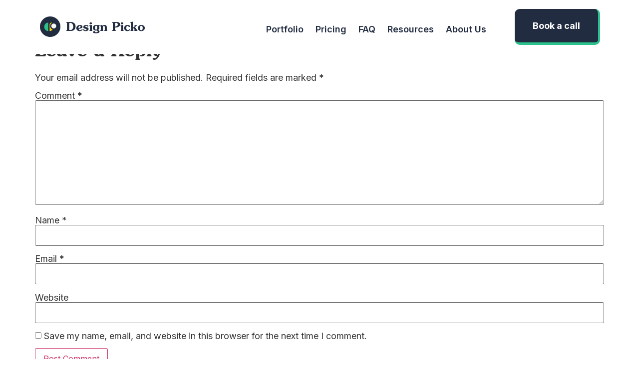

--- FILE ---
content_type: text/css; charset=UTF-8
request_url: https://designpicko.com/wp-content/uploads/elementor/css/post-6.css?ver=1723679730
body_size: 524
content:
.elementor-kit-6{--e-global-color-primary:#222C41;--e-global-color-secondary:#54595F;--e-global-color-text:#7A7A7A;--e-global-color-accent:#61CE70;--e-global-color-19488e8:#0E0D1A;--e-global-typography-primary-font-family:"jasmineUPC";--e-global-typography-primary-font-weight:normal;--e-global-typography-secondary-font-family:"jasmineUPC";--e-global-typography-secondary-font-weight:400;--e-global-typography-text-font-family:"Inter";--e-global-typography-text-font-weight:400;--e-global-typography-accent-font-family:"Inter";--e-global-typography-accent-font-weight:500;font-family:"Inter", Sans-serif;font-size:18px;line-height:21.6px;}.elementor-kit-6 a{color:#222C41;}.elementor-kit-6 h1{font-family:"jasmineUPC", Sans-serif;font-size:65px;font-weight:700;line-height:52px;}.elementor-kit-6 h2{font-family:"jasmineUPC", Sans-serif;font-size:60px;font-weight:700;line-height:48px;}.elementor-section.elementor-section-boxed > .elementor-container{max-width:1140px;}.e-con{--container-max-width:1140px;}.elementor-widget:not(:last-child){margin-block-end:20px;}.elementor-element{--widgets-spacing:20px 20px;}{}h1.entry-title{display:var(--page-title-display);}.elementor-kit-6 e-page-transition{background-color:#FFBC7D;}.site-header .site-branding{flex-direction:column;align-items:stretch;}.site-header{padding-inline-end:0px;padding-inline-start:0px;}.site-footer .site-branding{flex-direction:column;align-items:stretch;}@media(max-width:1024px){.elementor-section.elementor-section-boxed > .elementor-container{max-width:1024px;}.e-con{--container-max-width:1024px;}}@media(max-width:767px){.elementor-section.elementor-section-boxed > .elementor-container{max-width:767px;}.e-con{--container-max-width:767px;}}/* Start Custom Fonts CSS */@font-face {
	font-family: 'jasmineUPC';
	font-style: normal;
	font-weight: bold;
	font-display: auto;
	src: url('https://designpicko.com/wp-content/uploads/2023/02/upcjb-1.ttf') format('truetype');
}
@font-face {
	font-family: 'jasmineUPC';
	font-style: italic;
	font-weight: bold;
	font-display: auto;
	src: url('https://designpicko.com/wp-content/uploads/2023/02/upcjbi.ttf') format('truetype');
}
@font-face {
	font-family: 'jasmineUPC';
	font-style: italic;
	font-weight: normal;
	font-display: auto;
	src: url('https://designpicko.com/wp-content/uploads/2023/02/upcji-1.ttf') format('truetype');
}
@font-face {
	font-family: 'jasmineUPC';
	font-style: oblique;
	font-weight: normal;
	font-display: auto;
	src: url('https://designpicko.com/wp-content/uploads/2023/02/upcjl.ttf') format('truetype');
}
@font-face {
	font-family: 'jasmineUPC';
	font-style: normal;
	font-weight: normal;
	font-display: auto;
	src: ;
}
/* End Custom Fonts CSS */

--- FILE ---
content_type: text/css; charset=UTF-8
request_url: https://designpicko.com/wp-content/uploads/elementor/css/post-23.css?ver=1723679578
body_size: 935
content:
.elementor-23 .elementor-element.elementor-element-2df68d0:not(.elementor-motion-effects-element-type-background), .elementor-23 .elementor-element.elementor-element-2df68d0 > .elementor-motion-effects-container > .elementor-motion-effects-layer{background-color:#FFFFFF;}.elementor-23 .elementor-element.elementor-element-2df68d0{transition:background 0.3s, border 0.3s, border-radius 0.3s, box-shadow 0.3s;margin-top:0px;margin-bottom:-105px;padding:18px 0px 18px 0px;z-index:9999;}.elementor-23 .elementor-element.elementor-element-2df68d0 > .elementor-background-overlay{transition:background 0.3s, border-radius 0.3s, opacity 0.3s;}.elementor-bc-flex-widget .elementor-23 .elementor-element.elementor-element-1d9d883.elementor-column .elementor-widget-wrap{align-items:center;}.elementor-23 .elementor-element.elementor-element-1d9d883.elementor-column.elementor-element[data-element_type="column"] > .elementor-widget-wrap.elementor-element-populated{align-content:center;align-items:center;}.elementor-23 .elementor-element.elementor-element-728f49b{text-align:left;}.elementor-bc-flex-widget .elementor-23 .elementor-element.elementor-element-b2f3bf5.elementor-column .elementor-widget-wrap{align-items:center;}.elementor-23 .elementor-element.elementor-element-b2f3bf5.elementor-column.elementor-element[data-element_type="column"] > .elementor-widget-wrap.elementor-element-populated{align-content:center;align-items:center;}.elementor-23 .elementor-element.elementor-element-b2f3bf5 > .elementor-element-populated{margin:0px 0px 0px 0px;--e-column-margin-right:0px;--e-column-margin-left:0px;padding:0px 0px 0px 0px;}.elementor-23 .elementor-element.elementor-element-308f764 .elementor-menu-toggle{margin:0 auto;}.elementor-23 .elementor-element.elementor-element-308f764 .elementor-nav-menu .elementor-item{font-family:"Inter", Sans-serif;font-size:18px;font-weight:600;line-height:21.78px;}.elementor-23 .elementor-element.elementor-element-308f764 .elementor-nav-menu--main .elementor-item{color:#222C41;fill:#222C41;padding-left:12px;padding-right:12px;}.elementor-23 .elementor-element.elementor-element-308f764 .elementor-nav-menu--main .elementor-item:hover,
					.elementor-23 .elementor-element.elementor-element-308f764 .elementor-nav-menu--main .elementor-item.elementor-item-active,
					.elementor-23 .elementor-element.elementor-element-308f764 .elementor-nav-menu--main .elementor-item.highlighted,
					.elementor-23 .elementor-element.elementor-element-308f764 .elementor-nav-menu--main .elementor-item:focus{color:#2CC18C;fill:#2CC18C;}.elementor-23 .elementor-element.elementor-element-308f764 .elementor-nav-menu--main .elementor-item.elementor-item-active{color:var( --e-global-color-primary );}.elementor-23 .elementor-element.elementor-element-308f764 .elementor-nav-menu--dropdown a, .elementor-23 .elementor-element.elementor-element-308f764 .elementor-menu-toggle{color:var( --e-global-color-primary );}.elementor-23 .elementor-element.elementor-element-308f764 .elementor-nav-menu--dropdown{background-color:#FFFFFF;border-style:none;}.elementor-23 .elementor-element.elementor-element-308f764 .elementor-nav-menu--dropdown a:hover,
					.elementor-23 .elementor-element.elementor-element-308f764 .elementor-nav-menu--dropdown a.elementor-item-active,
					.elementor-23 .elementor-element.elementor-element-308f764 .elementor-nav-menu--dropdown a.highlighted,
					.elementor-23 .elementor-element.elementor-element-308f764 .elementor-menu-toggle:hover{color:#2CC18C;}.elementor-23 .elementor-element.elementor-element-308f764 .elementor-nav-menu--dropdown a:hover,
					.elementor-23 .elementor-element.elementor-element-308f764 .elementor-nav-menu--dropdown a.elementor-item-active,
					.elementor-23 .elementor-element.elementor-element-308f764 .elementor-nav-menu--dropdown a.highlighted{background-color:#FFFFFF;}.elementor-23 .elementor-element.elementor-element-308f764 .elementor-nav-menu--dropdown a.elementor-item-active{color:#2CC18C;background-color:#FFFFFF;}.elementor-23 .elementor-element.elementor-element-308f764 .elementor-nav-menu--dropdown .elementor-item, .elementor-23 .elementor-element.elementor-element-308f764 .elementor-nav-menu--dropdown  .elementor-sub-item{font-family:"Inter", Sans-serif;font-weight:500;}.elementor-23 .elementor-element.elementor-element-308f764 .elementor-nav-menu--dropdown li:not(:last-child){border-style:none;}.elementor-23 .elementor-element.elementor-element-a83e635 .elementor-icon-list-items:not(.elementor-inline-items) .elementor-icon-list-item:not(:last-child){padding-bottom:calc(24px/2);}.elementor-23 .elementor-element.elementor-element-a83e635 .elementor-icon-list-items:not(.elementor-inline-items) .elementor-icon-list-item:not(:first-child){margin-top:calc(24px/2);}.elementor-23 .elementor-element.elementor-element-a83e635 .elementor-icon-list-items.elementor-inline-items .elementor-icon-list-item{margin-right:calc(24px/2);margin-left:calc(24px/2);}.elementor-23 .elementor-element.elementor-element-a83e635 .elementor-icon-list-items.elementor-inline-items{margin-right:calc(-24px/2);margin-left:calc(-24px/2);}body.rtl .elementor-23 .elementor-element.elementor-element-a83e635 .elementor-icon-list-items.elementor-inline-items .elementor-icon-list-item:after{left:calc(-24px/2);}body:not(.rtl) .elementor-23 .elementor-element.elementor-element-a83e635 .elementor-icon-list-items.elementor-inline-items .elementor-icon-list-item:after{right:calc(-24px/2);}.elementor-23 .elementor-element.elementor-element-a83e635 .elementor-icon-list-icon i{transition:color 0.3s;}.elementor-23 .elementor-element.elementor-element-a83e635 .elementor-icon-list-icon svg{transition:fill 0.3s;}.elementor-23 .elementor-element.elementor-element-a83e635{--e-icon-list-icon-size:14px;--icon-vertical-offset:0px;}.elementor-23 .elementor-element.elementor-element-a83e635 .elementor-icon-list-item > .elementor-icon-list-text, .elementor-23 .elementor-element.elementor-element-a83e635 .elementor-icon-list-item > a{font-family:"Inter", Sans-serif;font-size:18px;font-weight:600;line-height:21.78px;}.elementor-23 .elementor-element.elementor-element-a83e635 .elementor-icon-list-text{color:var( --e-global-color-primary );transition:color 0.3s;}.elementor-23 .elementor-element.elementor-element-a83e635 .elementor-icon-list-item:hover .elementor-icon-list-text{color:#2CC18C;}.elementor-23 .elementor-element.elementor-element-a83e635 > .elementor-widget-container{margin:10px 0px 0px 0px;padding:0px 0px 0px 0px;}.elementor-23 .elementor-element.elementor-element-b583ace > .elementor-element-populated{margin:0px 0px 0px 0px;--e-column-margin-right:0px;--e-column-margin-left:0px;padding:0px 0px 0px 0px;}.elementor-23 .elementor-element.elementor-element-6e57a05 .elementor-button{font-family:"Inter", Sans-serif;font-size:18px;font-weight:700;line-height:27px;fill:#FFFFFF;color:#FFFFFF;background-color:#222C41;border-style:solid;border-width:0px 4px 4.8px 0px;border-color:#2CC18C;border-radius:10px 10px 10px 10px;padding:20px 36px 20px 36px;}.elementor-23 .elementor-element.elementor-element-6e57a05 .elementor-button:hover, .elementor-23 .elementor-element.elementor-element-6e57a05 .elementor-button:focus{color:var( --e-global-color-primary );background-color:#2CC18C;border-color:var( --e-global-color-primary );}.elementor-23 .elementor-element.elementor-element-6e57a05 .elementor-button:hover svg, .elementor-23 .elementor-element.elementor-element-6e57a05 .elementor-button:focus svg{fill:var( --e-global-color-primary );}@media(min-width:768px){.elementor-23 .elementor-element.elementor-element-1d9d883{width:22%;}.elementor-23 .elementor-element.elementor-element-b2f3bf5{width:57.333%;}.elementor-23 .elementor-element.elementor-element-b583ace{width:20%;}}@media(max-width:1024px) and (min-width:768px){.elementor-23 .elementor-element.elementor-element-1d9d883{width:80%;}.elementor-23 .elementor-element.elementor-element-b2f3bf5{width:20%;}}@media(max-width:1024px){.elementor-23 .elementor-element.elementor-element-2df68d0{padding:0px 10px 0px 10px;}.elementor-23 .elementor-element.elementor-element-308f764 .elementor-nav-menu .elementor-item{font-size:18px;}}@media(max-width:767px){.elementor-23 .elementor-element.elementor-element-1d9d883{width:80%;}.elementor-23 .elementor-element.elementor-element-b2f3bf5{width:20%;}.elementor-23 .elementor-element.elementor-element-308f764 .elementor-nav-menu .elementor-item{font-size:16px;line-height:20px;}.elementor-23 .elementor-element.elementor-element-308f764 .elementor-nav-menu--dropdown .elementor-item, .elementor-23 .elementor-element.elementor-element-308f764 .elementor-nav-menu--dropdown  .elementor-sub-item{font-size:16px;}}

--- FILE ---
content_type: text/css; charset=UTF-8
request_url: https://designpicko.com/wp-content/uploads/elementor/css/post-6260.css?ver=1747555509
body_size: 1306
content:
.elementor-6260 .elementor-element.elementor-element-e19a0aa:not(.elementor-motion-effects-element-type-background), .elementor-6260 .elementor-element.elementor-element-e19a0aa > .elementor-motion-effects-container > .elementor-motion-effects-layer{background-color:#050A1C;}.elementor-6260 .elementor-element.elementor-element-e19a0aa{transition:background 0.3s, border 0.3s, border-radius 0.3s, box-shadow 0.3s;padding:79px 0px 30px 0px;}.elementor-6260 .elementor-element.elementor-element-e19a0aa > .elementor-background-overlay{transition:background 0.3s, border-radius 0.3s, opacity 0.3s;}.elementor-6260 .elementor-element.elementor-element-608ddc5 > .elementor-element-populated{margin:0px 0px 0px 0px;--e-column-margin-right:0px;--e-column-margin-left:0px;padding:0px 0px 0px 0px;}.elementor-6260 .elementor-element.elementor-element-b4bdf66{padding:0px 0px 40px 0px;}.elementor-6260 .elementor-element.elementor-element-0fffc5b > .elementor-element-populated{margin:0px 0px 0px 0px;--e-column-margin-right:0px;--e-column-margin-left:0px;padding:0px 75px 0px 0px;}.elementor-6260 .elementor-element.elementor-element-c640acf{text-align:left;}.elementor-6260 .elementor-element.elementor-element-c640acf > .elementor-widget-container{margin:0px 0px 0px 0px;}.elementor-6260 .elementor-element.elementor-element-3cb037e{color:#FFFFFFA8;font-family:"Inter", Sans-serif;font-size:18px;font-weight:400;line-height:27px;}.elementor-6260 .elementor-element.elementor-element-39a0c18{color:#FFFFFFA8;font-family:"Inter", Sans-serif;font-size:16px;font-weight:400;line-height:24px;}.elementor-6260 .elementor-element.elementor-element-39a0c18 > .elementor-widget-container{margin:-10px 0px 0px 0px;padding:10px 0px 10px 0px;}.elementor-6260 .elementor-element.elementor-element-8d74064{--grid-template-columns:repeat(6, auto);--icon-size:20px;--grid-column-gap:20px;--grid-row-gap:0px;}.elementor-6260 .elementor-element.elementor-element-8d74064 .elementor-widget-container{text-align:left;}.elementor-6260 .elementor-element.elementor-element-8d74064 .elementor-social-icon{background-color:var( --e-global-color-primary );}.elementor-6260 .elementor-element.elementor-element-8d74064 .elementor-social-icon i{color:#FFFFFF;}.elementor-6260 .elementor-element.elementor-element-8d74064 .elementor-social-icon svg{fill:#FFFFFF;}.elementor-6260 .elementor-element.elementor-element-8d74064 > .elementor-widget-container{margin:0px 0px 0px 0px;padding:0px 0px 0px 0px;}.elementor-6260 .elementor-element.elementor-element-0948dcc{text-align:left;}.elementor-6260 .elementor-element.elementor-element-0948dcc .elementor-heading-title{color:#FFFFFF;font-family:"Inter", Sans-serif;font-size:20px;font-weight:700;text-transform:uppercase;line-height:30px;}.elementor-6260 .elementor-element.elementor-element-0c95edb .elementor-icon-list-items:not(.elementor-inline-items) .elementor-icon-list-item:not(:last-child){padding-bottom:calc(15px/2);}.elementor-6260 .elementor-element.elementor-element-0c95edb .elementor-icon-list-items:not(.elementor-inline-items) .elementor-icon-list-item:not(:first-child){margin-top:calc(15px/2);}.elementor-6260 .elementor-element.elementor-element-0c95edb .elementor-icon-list-items.elementor-inline-items .elementor-icon-list-item{margin-right:calc(15px/2);margin-left:calc(15px/2);}.elementor-6260 .elementor-element.elementor-element-0c95edb .elementor-icon-list-items.elementor-inline-items{margin-right:calc(-15px/2);margin-left:calc(-15px/2);}body.rtl .elementor-6260 .elementor-element.elementor-element-0c95edb .elementor-icon-list-items.elementor-inline-items .elementor-icon-list-item:after{left:calc(-15px/2);}body:not(.rtl) .elementor-6260 .elementor-element.elementor-element-0c95edb .elementor-icon-list-items.elementor-inline-items .elementor-icon-list-item:after{right:calc(-15px/2);}.elementor-6260 .elementor-element.elementor-element-0c95edb .elementor-icon-list-icon i{transition:color 0.3s;}.elementor-6260 .elementor-element.elementor-element-0c95edb .elementor-icon-list-icon svg{transition:fill 0.3s;}.elementor-6260 .elementor-element.elementor-element-0c95edb{--e-icon-list-icon-size:14px;--icon-vertical-offset:0px;}.elementor-6260 .elementor-element.elementor-element-0c95edb .elementor-icon-list-item > .elementor-icon-list-text, .elementor-6260 .elementor-element.elementor-element-0c95edb .elementor-icon-list-item > a{font-family:"Inter", Sans-serif;font-size:18px;font-weight:500;line-height:27px;}.elementor-6260 .elementor-element.elementor-element-0c95edb .elementor-icon-list-text{color:#FFFFFF;transition:color 0.3s;}.elementor-6260 .elementor-element.elementor-element-f40c714{text-align:left;}.elementor-6260 .elementor-element.elementor-element-f40c714 .elementor-heading-title{color:#FFFFFF;font-family:"Inter", Sans-serif;font-size:20px;font-weight:700;text-transform:uppercase;line-height:30px;}.elementor-6260 .elementor-element.elementor-element-992be42 .elementor-icon-list-items:not(.elementor-inline-items) .elementor-icon-list-item:not(:last-child){padding-bottom:calc(15px/2);}.elementor-6260 .elementor-element.elementor-element-992be42 .elementor-icon-list-items:not(.elementor-inline-items) .elementor-icon-list-item:not(:first-child){margin-top:calc(15px/2);}.elementor-6260 .elementor-element.elementor-element-992be42 .elementor-icon-list-items.elementor-inline-items .elementor-icon-list-item{margin-right:calc(15px/2);margin-left:calc(15px/2);}.elementor-6260 .elementor-element.elementor-element-992be42 .elementor-icon-list-items.elementor-inline-items{margin-right:calc(-15px/2);margin-left:calc(-15px/2);}body.rtl .elementor-6260 .elementor-element.elementor-element-992be42 .elementor-icon-list-items.elementor-inline-items .elementor-icon-list-item:after{left:calc(-15px/2);}body:not(.rtl) .elementor-6260 .elementor-element.elementor-element-992be42 .elementor-icon-list-items.elementor-inline-items .elementor-icon-list-item:after{right:calc(-15px/2);}.elementor-6260 .elementor-element.elementor-element-992be42 .elementor-icon-list-icon i{transition:color 0.3s;}.elementor-6260 .elementor-element.elementor-element-992be42 .elementor-icon-list-icon svg{transition:fill 0.3s;}.elementor-6260 .elementor-element.elementor-element-992be42{--e-icon-list-icon-size:14px;--icon-vertical-offset:0px;}.elementor-6260 .elementor-element.elementor-element-992be42 .elementor-icon-list-item > .elementor-icon-list-text, .elementor-6260 .elementor-element.elementor-element-992be42 .elementor-icon-list-item > a{font-family:"Inter", Sans-serif;font-size:18px;font-weight:500;line-height:27px;}.elementor-6260 .elementor-element.elementor-element-992be42 .elementor-icon-list-text{color:#FFFFFF;transition:color 0.3s;}.elementor-6260 .elementor-element.elementor-element-675ebd9{text-align:left;}.elementor-6260 .elementor-element.elementor-element-675ebd9 .elementor-heading-title{color:#FFFFFF;font-family:"Inter", Sans-serif;font-size:20px;font-weight:700;text-transform:uppercase;line-height:30px;}.elementor-6260 .elementor-element.elementor-element-73e5186 .elementor-icon-list-items:not(.elementor-inline-items) .elementor-icon-list-item:not(:last-child){padding-bottom:calc(15px/2);}.elementor-6260 .elementor-element.elementor-element-73e5186 .elementor-icon-list-items:not(.elementor-inline-items) .elementor-icon-list-item:not(:first-child){margin-top:calc(15px/2);}.elementor-6260 .elementor-element.elementor-element-73e5186 .elementor-icon-list-items.elementor-inline-items .elementor-icon-list-item{margin-right:calc(15px/2);margin-left:calc(15px/2);}.elementor-6260 .elementor-element.elementor-element-73e5186 .elementor-icon-list-items.elementor-inline-items{margin-right:calc(-15px/2);margin-left:calc(-15px/2);}body.rtl .elementor-6260 .elementor-element.elementor-element-73e5186 .elementor-icon-list-items.elementor-inline-items .elementor-icon-list-item:after{left:calc(-15px/2);}body:not(.rtl) .elementor-6260 .elementor-element.elementor-element-73e5186 .elementor-icon-list-items.elementor-inline-items .elementor-icon-list-item:after{right:calc(-15px/2);}.elementor-6260 .elementor-element.elementor-element-73e5186 .elementor-icon-list-icon i{transition:color 0.3s;}.elementor-6260 .elementor-element.elementor-element-73e5186 .elementor-icon-list-icon svg{transition:fill 0.3s;}.elementor-6260 .elementor-element.elementor-element-73e5186{--e-icon-list-icon-size:14px;--icon-vertical-offset:0px;}.elementor-6260 .elementor-element.elementor-element-73e5186 .elementor-icon-list-item > .elementor-icon-list-text, .elementor-6260 .elementor-element.elementor-element-73e5186 .elementor-icon-list-item > a{font-family:"Inter", Sans-serif;font-size:18px;font-weight:500;line-height:27px;}.elementor-6260 .elementor-element.elementor-element-73e5186 .elementor-icon-list-text{color:#FFFFFF;transition:color 0.3s;}.elementor-6260 .elementor-element.elementor-element-c061667{--divider-border-style:solid;--divider-color:var( --e-global-color-primary );--divider-border-width:1px;}.elementor-6260 .elementor-element.elementor-element-c061667 .elementor-divider-separator{width:100%;}.elementor-6260 .elementor-element.elementor-element-c061667 .elementor-divider{padding-block-start:15px;padding-block-end:15px;}.elementor-6260 .elementor-element.elementor-element-a5932ff{padding:0px 0px 0px 0px;}.elementor-bc-flex-widget .elementor-6260 .elementor-element.elementor-element-11dbdc5.elementor-column .elementor-widget-wrap{align-items:center;}.elementor-6260 .elementor-element.elementor-element-11dbdc5.elementor-column.elementor-element[data-element_type="column"] > .elementor-widget-wrap.elementor-element-populated{align-content:center;align-items:center;}.elementor-6260 .elementor-element.elementor-element-11dbdc5 > .elementor-element-populated{padding:0px 0px 0px 0px;}.elementor-6260 .elementor-element.elementor-element-b3a8ba0{text-align:center;color:#FFFFFF;font-family:"Inter", Sans-serif;font-size:18px;font-weight:400;line-height:27px;}@media(max-width:1024px){.elementor-6260 .elementor-element.elementor-element-e19a0aa{padding:60px 30px 0px 30px;}.elementor-6260 .elementor-element.elementor-element-3cb037e > .elementor-widget-container{padding:0% 45% 0% 0%;}.elementor-6260 .elementor-element.elementor-element-8d74064 .elementor-widget-container{text-align:left;}.elementor-6260 .elementor-element.elementor-element-8d74064{--icon-size:25px;}.elementor-6260 .elementor-element.elementor-element-e9984bd.elementor-column > .elementor-widget-wrap{justify-content:space-between;}.elementor-6260 .elementor-element.elementor-element-e9984bd > .elementor-element-populated{padding:40px 0px 0px 0px;}.elementor-6260 .elementor-element.elementor-element-8577e0c > .elementor-element-populated{padding:40px 0px 0px 0px;}.elementor-6260 .elementor-element.elementor-element-d95c958 > .elementor-element-populated{padding:40px 0px 0px 0px;}}@media(max-width:767px){.elementor-6260 .elementor-element.elementor-element-e19a0aa{padding:40px 20px 0px 20px;}.elementor-6260 .elementor-element.elementor-element-608ddc5 > .elementor-element-populated{margin:0px 0px 0px 0px;--e-column-margin-right:0px;--e-column-margin-left:0px;padding:0px 0px 0px 0px;}.elementor-6260 .elementor-element.elementor-element-b4bdf66{margin-top:0px;margin-bottom:0px;padding:0px 0px 0px 0px;}.elementor-6260 .elementor-element.elementor-element-0fffc5b > .elementor-element-populated{padding:0px 0px 0px 0px;}.elementor-6260 .elementor-element.elementor-element-3cb037e > .elementor-widget-container{padding:0% 0% 0% 0%;}.elementor-6260 .elementor-element.elementor-element-8d74064 .elementor-widget-container{text-align:left;}.elementor-6260 .elementor-element.elementor-element-8d74064{--icon-size:16px;}.elementor-6260 .elementor-element.elementor-element-8d74064 > .elementor-widget-container{margin:30px 0px 0px 0px;padding:0px 0px 0px 0px;}.elementor-6260 .elementor-element.elementor-element-e9984bd{width:100%;}.elementor-6260 .elementor-element.elementor-element-e9984bd > .elementor-element-populated{margin:0px 0px 0px 0px;--e-column-margin-right:0px;--e-column-margin-left:0px;padding:20px 0px 0px 0px;}.elementor-6260 .elementor-element.elementor-element-8577e0c{width:100%;}.elementor-6260 .elementor-element.elementor-element-8577e0c > .elementor-element-populated{margin:0px 0px 0px 0px;--e-column-margin-right:0px;--e-column-margin-left:0px;padding:20px 0px 0px 0px;}.elementor-6260 .elementor-element.elementor-element-d95c958{width:100%;}.elementor-6260 .elementor-element.elementor-element-d95c958 > .elementor-element-populated{margin:0px 0px 0px 0px;--e-column-margin-right:0px;--e-column-margin-left:0px;padding:20px 0px 0px 0px;}}@media(min-width:768px){.elementor-6260 .elementor-element.elementor-element-0fffc5b{width:37.556%;}.elementor-6260 .elementor-element.elementor-element-e9984bd{width:19%;}.elementor-6260 .elementor-element.elementor-element-8577e0c{width:23%;}.elementor-6260 .elementor-element.elementor-element-d95c958{width:20.266%;}}@media(max-width:1024px) and (min-width:768px){.elementor-6260 .elementor-element.elementor-element-0fffc5b{width:100%;}.elementor-6260 .elementor-element.elementor-element-e9984bd{width:30%;}.elementor-6260 .elementor-element.elementor-element-8577e0c{width:30%;}.elementor-6260 .elementor-element.elementor-element-d95c958{width:32%;}}/* Start custom CSS for icon-list, class: .elementor-element-0c95edb */span.elementor-icon-list-text {
    position: relative;
}
footer span.elementor-icon-list-text:hover:before {
    content: '';
    width: 100%;
    height: 5px;
    display: block;
    background: #2cc18c;
    position: absolute;
    bottom: 3px;
    z-index: 1;
    left: 0;
}/* End custom CSS */
/* Start custom CSS for icon-list, class: .elementor-element-992be42 */span.elementor-icon-list-text {
    position: relative;
}
footer span.elementor-icon-list-text:hover:before {
    content: '';
    width: 100%;
    height: 5px;
    display: block;
    background: #2cc18c;
    position: absolute;
    bottom: 3px;
    z-index: 1;
    left: 0;
}/* End custom CSS */
/* Start custom CSS for icon-list, class: .elementor-element-73e5186 */span.elementor-icon-list-text {
    position: relative;
}
footer span.elementor-icon-list-text:hover:before {
    content: '';
    width: 100%;
    height: 5px;
    display: block;
    background: #2cc18c;
    position: absolute;
    bottom: 3px;
    z-index: 1;
    left: 0;
}/* End custom CSS */

--- FILE ---
content_type: text/css; charset=UTF-8
request_url: https://designpicko.com/wp-content/uploads/elementor/css/post-4030.css?ver=1712235178
body_size: 590
content:
.elementor-4030 .elementor-element.elementor-element-f1f7f84{--display:flex;--flex-direction:column;--container-widget-width:100%;--container-widget-height:initial;--container-widget-flex-grow:0;--container-widget-align-self:initial;--flex-wrap-mobile:wrap;--background-transition:0.3s;--margin-top:0px;--margin-bottom:0px;--margin-left:0px;--margin-right:0px;--padding-top:0px;--padding-bottom:0px;--padding-left:0px;--padding-right:0px;}.elementor-4030 .elementor-element.elementor-element-2d77b99{text-align:left;}.elementor-4030 .elementor-element.elementor-element-2d77b99 img{filter:brightness( 100% ) contrast( 100% ) saturate( 100% ) blur( 0px ) hue-rotate( 0deg );border-radius:20px 20px 20px 20px;}.elementor-4030 .elementor-element.elementor-element-2d77b99 > .elementor-widget-container{margin:0px 0px 0px 0px;padding:0px 0px 0px 0px;border-radius:0px 0px 0px 0px;}.elementor-4030 .elementor-element.elementor-element-7e9d2b4 .elementor-icon-list-items:not(.elementor-inline-items) .elementor-icon-list-item:not(:last-child){padding-bottom:calc(5px/2);}.elementor-4030 .elementor-element.elementor-element-7e9d2b4 .elementor-icon-list-items:not(.elementor-inline-items) .elementor-icon-list-item:not(:first-child){margin-top:calc(5px/2);}.elementor-4030 .elementor-element.elementor-element-7e9d2b4 .elementor-icon-list-items.elementor-inline-items .elementor-icon-list-item{margin-right:calc(5px/2);margin-left:calc(5px/2);}.elementor-4030 .elementor-element.elementor-element-7e9d2b4 .elementor-icon-list-items.elementor-inline-items{margin-right:calc(-5px/2);margin-left:calc(-5px/2);}body.rtl .elementor-4030 .elementor-element.elementor-element-7e9d2b4 .elementor-icon-list-items.elementor-inline-items .elementor-icon-list-item:after{left:calc(-5px/2);}body:not(.rtl) .elementor-4030 .elementor-element.elementor-element-7e9d2b4 .elementor-icon-list-items.elementor-inline-items .elementor-icon-list-item:after{right:calc(-5px/2);}.elementor-4030 .elementor-element.elementor-element-7e9d2b4 .elementor-icon-list-icon{width:10px;}.elementor-4030 .elementor-element.elementor-element-7e9d2b4 .elementor-icon-list-icon i{font-size:10px;}.elementor-4030 .elementor-element.elementor-element-7e9d2b4 .elementor-icon-list-icon svg{--e-icon-list-icon-size:10px;}.elementor-4030 .elementor-element.elementor-element-7e9d2b4 .elementor-icon-list-text, .elementor-4030 .elementor-element.elementor-element-7e9d2b4 .elementor-icon-list-text a{color:#7A808D;}.elementor-4030 .elementor-element.elementor-element-7e9d2b4 .elementor-icon-list-item{font-family:"Inter", Sans-serif;font-size:24px;font-weight:400;letter-spacing:1.92px;}.elementor-4030 .elementor-element.elementor-element-7e9d2b4 > .elementor-widget-container{margin:0px 0px 0px 0px;padding:10px 0px 0px 0px;}.elementor-4030 .elementor-element.elementor-element-f6bce54{text-align:left;}.elementor-4030 .elementor-element.elementor-element-f6bce54 .elementor-heading-title{font-family:"jasmineUPC", Sans-serif;font-size:42px;font-weight:700;line-height:33.6px;-webkit-text-stroke-color:#000;stroke:#000;}@media(max-width:1024px){.elementor-4030 .elementor-element.elementor-element-f1f7f84{--flex-direction:column;--container-widget-width:calc( ( 1 - var( --container-widget-flex-grow ) ) * 100% );--container-widget-height:initial;--container-widget-flex-grow:0;--container-widget-align-self:initial;--flex-wrap-mobile:wrap;--align-items:center;}.elementor-4030 .elementor-element.elementor-element-2d77b99{text-align:left;}.elementor-4030 .elementor-element.elementor-element-7e9d2b4 .elementor-icon-list-item{font-size:20px;}.elementor-4030 .elementor-element.elementor-element-f6bce54{text-align:center;}.elementor-4030 .elementor-element.elementor-element-f6bce54 .elementor-heading-title{font-size:40px;line-height:40px;}.elementor-4030 .elementor-element.elementor-element-f6bce54 > .elementor-widget-container{padding:0% 10% 0% 10%;}}@media(max-width:767px){.elementor-4030 .elementor-element.elementor-element-7e9d2b4 .elementor-icon-list-item{font-size:16px;}.elementor-4030 .elementor-element.elementor-element-7e9d2b4 > .elementor-widget-container{margin:0px 0px -10px 0px;padding:0px 0px 0px 0px;}.elementor-4030 .elementor-element.elementor-element-f6bce54 .elementor-heading-title{font-size:38px;line-height:30px;}.elementor-4030 .elementor-element.elementor-element-f6bce54 > .elementor-widget-container{margin:0px 0px 0px 0px;padding:0% 0% 0% 0%;}}